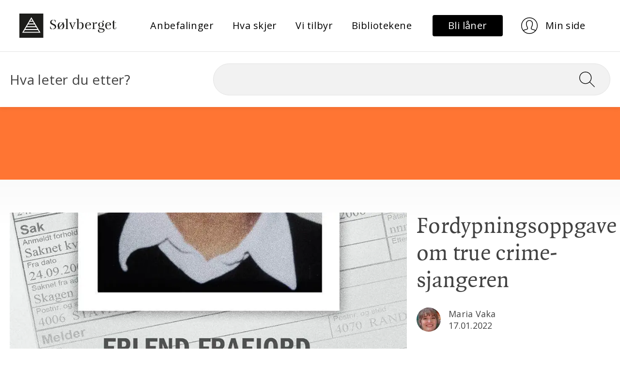

--- FILE ---
content_type: text/html; charset=utf-8
request_url: https://www.solvberget.no/artikler/Fordypningsoppgave-om-true-crime-sjangeren
body_size: 15932
content:
<!DOCTYPE html><html lang="no"><head><meta charset="utf-8"/>
    <meta name="viewport" content="width=device-width, initial-scale=1.0"/>
    <base href="/"/>
    <link rel="preconnect" href="https://fonts.googleapis.com"/>
    <link rel="preconnect" href="https://fonts.gstatic.com" crossorigin=""/>
    <link href="https://fonts.googleapis.com/css2?family=Open+Sans:wght@400;700&amp;display=swap" rel="stylesheet"/>

    <link href="_content/MudBlazor/MudBlazor.min.css" rel="stylesheet"/>
    <link href="js/leaflet/leaflet.css" rel="stylesheet"/>
    <link href="js/leaflet/MarkerCluster.css" rel="stylesheet"/>
    <link href="js/leaflet/leaflet.fullscreen.css" rel="stylesheet"/>
    <link href="css/utility.css" rel="stylesheet"/>
    <link href="css/typography.css" rel="stylesheet"/>
    <link href="css/site.css" rel="stylesheet"/>
    <link href="css/article.css" rel="stylesheet"/>
    <link href="css/carousel.css" rel="stylesheet"/>
    <link href="css/filter.css" rel="stylesheet"/>
    <link href="css/components/featured-links.css" rel="stylesheet"/>
    <link href="css/components/simple-links.css" rel="stylesheet"/>
    <link href="css/components/highlighted-content.css" rel="stylesheet"/>
    <link href="Solvberget.Web.styles.css" rel="stylesheet"/>

    
    <!-- Google tag (gtag.js) -->
<script async="" src="https://www.googletagmanager.com/gtag/js?id=G-JXWBXE7QK4"></script>
<script>
  window.dataLayer = window.dataLayer || [];
  function gtag(){dataLayer.push(arguments);}
  gtag('js', new Date());
  gtag('config', 'G-JXWBXE7QK4');
</script>
<script type="text/javascript">
    window._monsido = window._monsido || {
        token: "sJ5QBFBbaKuOIFQIppld8g",
        statistics: {
            enabled: true,
            documentTracking: {
                enabled: true,
                documentCls: "monsido_download",
                documentIgnoreCls: "monsido_ignore_download",
                documentExt: ["pdf"],
            },
        },
        heatmap: {
            enabled: true,
        },
        pageCorrect: {
            enabled: true,
        },
    };
</script>
<script type="text/javascript" async="" src="https://app-script.monsido.com/v2/monsido-script.js"></script>
    

    <!--Blazor:{"type":"server","prerenderId":"eb2d6a18eab144d6a5ed1f24ba91959d","key":{"locationHash":"77D12F14A8105320B1AAED6AE7E689DA0EC4483270A645E84079EAA0FFDF550D:7","formattedComponentKey":""},"sequence":0,"descriptor":"CfDJ8A/EgP8hBjtApGA/B4zFjHUgw8sgr\u002BscLBtj4T28RHYuH7JCHg\u002BuwjB5GIStjsboZNjHxypYU6Yxh4AnPl00GxFrVJNHcfcYxSpqrdv9J/iOOLN9OuRWbYKb3IMakSagNlqdqtS/cl3rgTxAjFU43rWa2uplhW02nxAUVtHe/yzt4sxM4ZXbKGsCnLtb/48U0mOED8rmV6hkcaDHLWeA6/zewc5nzQ/DQ6UDINgt04WKODJpVCaLKuz4dkzNHSLOYW0oTfwnc937Gd5bNnZemB5fEPq5m4UyTpBbrvbseLMQHPeyx3qZbqqT\u002BXIkFAhfo2cjJInvqFW9GnQwXYngiSR\u002B2S/rhV5I\u002BOQ\u002Bec6gnmmANR3TM6BuV1ch\u002Baf9kYNRRoMcc9zlx4MtUSIjvTV0K2w9Yvu3zqJuio7JTw9mW2zocr0dqWGaI80sElZzphdZBP0qMKSXtPH4FIc6TsDxzdpgVP\u002BROGCkQ1QSGZZE\u002BD7wNUKKwTZP7arDFEtA2chQBHn6f/F4R\u002BdtxQJzgsCaKFD9oDHKKzm/ffLJMEzb0F5ukMOhqUKLeKncCU98Xvt0MwZqz0Dy0L7lhX3wHcPR\u002Bo0="}--><title>Fordypningsoppgave om true crime-sjangeren</title><!--Blazor:{"prerenderId":"eb2d6a18eab144d6a5ed1f24ba91959d"}-->
    <script type="text/default-meta-elements">[[,"viewport",,,"width=device-width, initial-scale=1.0"]]</script>
    <meta name="description" content="SPØRSMÅL: &quot;Jeg skal skrive særemne om true crime-sjangeren, og lurer på om dere har tips til problemstilling? Jeg vil ta for meg Birgitte Tengs-saken og muligens Tina Jørgensen-saken. Mitt empiriske grunnlag er tenkt å være en dokumentarserie fra TV2 om Birgitte Tengs. Føler jeg står fast på problemstilling, så håper derfor på svar! Takk på forhånd.&quot;"/>
    <meta property="og:title" content="Fordypningsoppgave om true crime-sjangeren"/>
    <meta property="og:image" content="https://cdn.sanity.io:443/images/u1yf306m/production/e8cce9ed26e2b91cc43025e511ccbc1df542d8aa-898x1411.jpg?w=1200&amp;h=630&amp;fit=crop&amp;crop=focalpoint&amp;auto=format&amp;fp-x=0.503968253968254&amp;fp-y=0.7624761904761908"/>
    <script type="text/default-link-elements">[["preconnect","https://fonts.googleapis.com/"],["preconnect","https://fonts.gstatic.com/"],["stylesheet","https://fonts.googleapis.com/css2?family=Open\u002BSans:wght@400;700\u0026display=swap"],["stylesheet","_content/MudBlazor/MudBlazor.min.css"],["stylesheet","js/leaflet/leaflet.css"],["stylesheet","js/leaflet/MarkerCluster.css"],["stylesheet","js/leaflet/leaflet.fullscreen.css"],["stylesheet","css/utility.css"],["stylesheet","css/typography.css"],["stylesheet","css/site.css"],["stylesheet","css/article.css"],["stylesheet","css/carousel.css"],["stylesheet","css/filter.css"],["stylesheet","css/components/featured-links.css"],["stylesheet","css/components/simple-links.css"],["stylesheet","css/components/highlighted-content.css"],["stylesheet","Solvberget.Web.styles.css"]]</script>
    <link rel="canonical" href="https://www.solvberget.no/artikler/Fordypningsoppgave-om-true-crime-sjangeren"/>
</head>
<body><!--Blazor:{"type":"server","prerenderId":"ee3a5e392d134faeb83c88058a06b0dd","key":{"locationHash":"B53AA5F9387C499FC8FD310750CCA6ACDACC21226B0EDEB6BB5644FC2689F026:10","formattedComponentKey":""},"sequence":1,"descriptor":"CfDJ8A/EgP8hBjtApGA/B4zFjHVEhtPicI1cgBhw4Dv7IzpyUspT5WA5GEVE1Ku7pQsyhEAwQTfr69DMgY3D7xPUVLfDjAUO7tESQK9t8lrh4B5EBiiotCQRH/0GuSCJn7OXpOY8\u002BCC5w2wSzv6xrj3sQ1yF\u002BfWt5zsKM0e\u002B2/l6c/T72oTwqTPQk15oA9mL7H1bnUDmf6909VhA0n2B7Hk4zxOu9CLEjMNTxAMWPlyGAfWiM24RorFFO7WjFs2zJoTN5AyojID7/mNi2fNuOxNwilhYumaRnq0HNSN/wYGISZRrXFaOUl4B1uwLacX63O4A0rzclLlVruIMlITBXESyIuYeiVPs1yPf4l/JI96bygo5oDwp8X6TMoFPG6qD4KAs8DGxQpDwOvr660AGBCA43ukzwcMyTu62wiVHVEeeGDHcf3tOjGTomw023VoiaByTk5jYmyFRgFD3pXYyChSRM/3L2RBsMgRWIh/8Xw6nyO0Cxo6TGXJ7SgEMYaSWvaSEpgvO9BinMiIdK5lP1S9WRDM6VTmnUkS7Hgl9T29HWdFx"}--><style>
::-webkit-scrollbar {width: 8px;height: 8px;z-index: 1;}
::-webkit-scrollbar-track {background: transparent;}
::-webkit-scrollbar-thumb {background: #c4c4c4;border-radius: 1px;}
::-webkit-scrollbar-thumb:hover {background: #a6a6a6;}
html, body * {scrollbar-color: #c4c4c4 transparent;scrollbar-width: thin;}
</style>
<style>
    .mud-chart-serie:hover {
        filter: url(#lighten);
    }
</style>

<style>
:root{
--mud-palette-black: rgba(39,44,52,1);
--mud-palette-white: rgba(255,255,255,1);
--mud-palette-primary: rgba(0,0,0,1);
--mud-palette-primary-rgb: 0,0,0;
--mud-palette-primary-text: rgba(255,255,255,1);
--mud-palette-primary-darken: rgb(0,0,0);
--mud-palette-primary-lighten: rgb(21,21,21);
--mud-palette-primary-hover: rgba(0,0,0,0.058823529411764705);
--mud-palette-secondary: rgba(242,242,242,1);
--mud-palette-secondary-rgb: 242,242,242;
--mud-palette-secondary-text: rgba(255,255,255,1);
--mud-palette-secondary-darken: rgb(225,225,225);
--mud-palette-secondary-lighten: rgb(255,255,255);
--mud-palette-secondary-hover: rgba(242,242,242,0.058823529411764705);
--mud-palette-tertiary: rgba(30,200,165,1);
--mud-palette-tertiary-rgb: 30,200,165;
--mud-palette-tertiary-text: rgba(255,255,255,1);
--mud-palette-tertiary-darken: rgb(25,169,140);
--mud-palette-tertiary-lighten: rgb(42,223,187);
--mud-palette-tertiary-hover: rgba(30,200,165,0.058823529411764705);
--mud-palette-info: rgba(33,150,243,1);
--mud-palette-info-rgb: 33,150,243;
--mud-palette-info-text: rgba(255,255,255,1);
--mud-palette-info-darken: rgb(12,128,223);
--mud-palette-info-lighten: rgb(71,167,245);
--mud-palette-info-hover: rgba(33,150,243,0.058823529411764705);
--mud-palette-success: rgba(0,200,83,1);
--mud-palette-success-rgb: 0,200,83;
--mud-palette-success-text: rgba(255,255,255,1);
--mud-palette-success-darken: rgb(0,163,68);
--mud-palette-success-lighten: rgb(0,235,98);
--mud-palette-success-hover: rgba(0,200,83,0.058823529411764705);
--mud-palette-warning: rgba(255,152,0,1);
--mud-palette-warning-rgb: 255,152,0;
--mud-palette-warning-text: rgba(255,255,255,1);
--mud-palette-warning-darken: rgb(214,129,0);
--mud-palette-warning-lighten: rgb(255,167,36);
--mud-palette-warning-hover: rgba(255,152,0,0.058823529411764705);
--mud-palette-error: rgba(244,67,54,1);
--mud-palette-error-rgb: 244,67,54;
--mud-palette-error-text: rgba(255,255,255,1);
--mud-palette-error-darken: rgb(242,28,13);
--mud-palette-error-lighten: rgb(246,96,85);
--mud-palette-error-hover: rgba(244,67,54,0.058823529411764705);
--mud-palette-dark: rgba(66,66,66,1);
--mud-palette-dark-rgb: 66,66,66;
--mud-palette-dark-text: rgba(255,255,255,1);
--mud-palette-dark-darken: rgb(46,46,46);
--mud-palette-dark-lighten: rgb(87,87,87);
--mud-palette-dark-hover: rgba(66,66,66,0.058823529411764705);
--mud-palette-text-primary: rgba(66,66,66,1);
--mud-palette-text-secondary: rgba(0,0,0,0.5372549019607843);
--mud-palette-text-disabled: rgba(0,0,0,0.3764705882352941);
--mud-palette-action-default: rgba(0,0,0,0.5372549019607843);
--mud-palette-action-default-hover: rgba(0,0,0,0.058823529411764705);
--mud-palette-action-disabled: rgba(0,0,0,0.25882352941176473);
--mud-palette-action-disabled-background: rgba(0,0,0,0.11764705882352941);
--mud-palette-surface: rgba(255,255,255,1);
--mud-palette-background: rgba(255,255,255,1);
--mud-palette-background-gray: rgba(245,245,245,1);
--mud-palette-drawer-background: rgba(255,255,255,1);
--mud-palette-drawer-text: rgba(66,66,66,1);
--mud-palette-drawer-icon: rgba(97,97,97,1);
--mud-palette-appbar-background: rgba(255,255,255,1);
--mud-palette-appbar-text: rgba(0,0,0,1);
--mud-palette-lines-default: rgba(0,0,0,0.11764705882352941);
--mud-palette-lines-inputs: rgba(189,189,189,1);
--mud-palette-table-lines: rgba(224,224,224,1);
--mud-palette-table-striped: rgba(0,0,0,0.0196078431372549);
--mud-palette-table-hover: rgba(0,0,0,0.0392156862745098);
--mud-palette-divider: rgba(224,224,224,1);
--mud-palette-divider-light: rgba(0,0,0,0.8);
--mud-palette-skeleton: rgba(0,0,0,0.10980392156862745);
--mud-palette-gray-default: #9E9E9E;
--mud-palette-gray-light: #BDBDBD;
--mud-palette-gray-lighter: #E0E0E0;
--mud-palette-gray-dark: #757575;
--mud-palette-gray-darker: #616161;
--mud-palette-overlay-dark: rgba(33,33,33,0.4980392156862745);
--mud-palette-overlay-light: rgba(255,255,255,0.4980392156862745);
--mud-ripple-color: var(--mud-palette-text-primary);
--mud-ripple-opacity: 0.1;
--mud-ripple-opacity-secondary: 0.2;
--mud-elevation-0: none;
--mud-elevation-1: 0px 2px 1px -1px rgba(0,0,0,0.2),0px 1px 1px 0px rgba(0,0,0,0.14),0px 1px 3px 0px rgba(0,0,0,0.12);
--mud-elevation-2: 0px 3px 1px -2px rgba(0,0,0,0.2),0px 2px 2px 0px rgba(0,0,0,0.14),0px 1px 5px 0px rgba(0,0,0,0.12);
--mud-elevation-3: 0px 3px 3px -2px rgba(0,0,0,0.2),0px 3px 4px 0px rgba(0,0,0,0.14),0px 1px 8px 0px rgba(0,0,0,0.12);
--mud-elevation-4: 0px 2px 4px -1px rgba(0,0,0,0.2),0px 4px 5px 0px rgba(0,0,0,0.14),0px 1px 10px 0px rgba(0,0,0,0.12);
--mud-elevation-5: 0px 3px 5px -1px rgba(0,0,0,0.2),0px 5px 8px 0px rgba(0,0,0,0.14),0px 1px 14px 0px rgba(0,0,0,0.12);
--mud-elevation-6: 0px 3px 5px -1px rgba(0,0,0,0.2),0px 6px 10px 0px rgba(0,0,0,0.14),0px 1px 18px 0px rgba(0,0,0,0.12);
--mud-elevation-7: 0px 4px 5px -2px rgba(0,0,0,0.2),0px 7px 10px 1px rgba(0,0,0,0.14),0px 2px 16px 1px rgba(0,0,0,0.12);
--mud-elevation-8: 0px 5px 5px -3px rgba(0,0,0,0.2),0px 8px 10px 1px rgba(0,0,0,0.14),0px 3px 14px 2px rgba(0,0,0,0.12);
--mud-elevation-9: 0px 5px 6px -3px rgba(0,0,0,0.2),0px 9px 12px 1px rgba(0,0,0,0.14),0px 3px 16px 2px rgba(0,0,0,0.12);
--mud-elevation-10: 0px 6px 6px -3px rgba(0,0,0,0.2),0px 10px 14px 1px rgba(0,0,0,0.14),0px 4px 18px 3px rgba(0,0,0,0.12);
--mud-elevation-11: 0px 6px 7px -4px rgba(0,0,0,0.2),0px 11px 15px 1px rgba(0,0,0,0.14),0px 4px 20px 3px rgba(0,0,0,0.12);
--mud-elevation-12: 0px 7px 8px -4px rgba(0,0,0,0.2),0px 12px 17px 2px rgba(0,0,0,0.14),0px 5px 22px 4px rgba(0,0,0,0.12);
--mud-elevation-13: 0px 7px 8px -4px rgba(0,0,0,0.2),0px 13px 19px 2px rgba(0,0,0,0.14),0px 5px 24px 4px rgba(0,0,0,0.12);
--mud-elevation-14: 0px 7px 9px -4px rgba(0,0,0,0.2),0px 14px 21px 2px rgba(0,0,0,0.14),0px 5px 26px 4px rgba(0,0,0,0.12);
--mud-elevation-15: 0px 8px 9px -5px rgba(0,0,0,0.2),0px 15px 22px 2px rgba(0,0,0,0.14),0px 6px 28px 5px rgba(0,0,0,0.12);
--mud-elevation-16: 0px 8px 10px -5px rgba(0,0,0,0.2),0px 16px 24px 2px rgba(0,0,0,0.14),0px 6px 30px 5px rgba(0,0,0,0.12);
--mud-elevation-17: 0px 8px 11px -5px rgba(0,0,0,0.2),0px 17px 26px 2px rgba(0,0,0,0.14),0px 6px 32px 5px rgba(0,0,0,0.12);
--mud-elevation-18: 0px 9px 11px -5px rgba(0,0,0,0.2),0px 18px 28px 2px rgba(0,0,0,0.14),0px 7px 34px 6px rgba(0,0,0,0.12);
--mud-elevation-19: 0px 9px 12px -6px rgba(0,0,0,0.2),0px 19px 29px 2px rgba(0,0,0,0.14),0px 7px 36px 6px rgba(0,0,0,0.12);
--mud-elevation-20: 0px 10px 13px -6px rgba(0,0,0,0.2),0px 20px 31px 3px rgba(0,0,0,0.14),0px 8px 38px 7px rgba(0,0,0,0.12);
--mud-elevation-21: 0px 10px 13px -6px rgba(0,0,0,0.2),0px 21px 33px 3px rgba(0,0,0,0.14),0px 8px 40px 7px rgba(0,0,0,0.12);
--mud-elevation-22: 0px 10px 14px -6px rgba(0,0,0,0.2),0px 22px 35px 3px rgba(0,0,0,0.14),0px 8px 42px 7px rgba(0,0,0,0.12);
--mud-elevation-23: 0px 11px 14px -7px rgba(0,0,0,0.2),0px 23px 36px 3px rgba(0,0,0,0.14),0px 9px 44px 8px rgba(0,0,0,0.12);
--mud-elevation-24: 0px 11px 15px -7px rgba(0,0,0,0.2),0px 24px 38px 3px rgba(0,0,0,0.14),0px 9px 46px 8px rgba(0,0,0,0.12);
--mud-elevation-25: 0 5px 5px -3px rgba(0,0,0,.06), 0 8px 10px 1px rgba(0,0,0,.042), 0 3px 14px 2px rgba(0,0,0,.036);
--mud-default-borderradius: 4px;
--mud-drawer-width-left: 240px;
--mud-drawer-width-right: 240px;
--mud-drawer-width-mini-left: 56px;
--mud-drawer-width-mini-right: 56px;
--mud-appbar-height: auto;
--mud-typography-default-family: 'Open Sans','Arial','sans-serif';
--mud-typography-default-size: .875rem;
--mud-typography-default-weight: 400;
--mud-typography-default-lineheight: 1.43;
--mud-typography-default-letterspacing: .01071em;
--mud-typography-default-text-transform: none;
--mud-typography-h1-family: 'Open Sans','Arial','sans-serif';
--mud-typography-h1-size: 6rem;
--mud-typography-h1-weight: 300;
--mud-typography-h1-lineheight: 1.167;
--mud-typography-h1-letterspacing: -.01562em;
--mud-typography-h1-text-transform: none;
--mud-typography-h2-family: 'Open Sans','Arial','sans-serif';
--mud-typography-h2-size: 3.75rem;
--mud-typography-h2-weight: 300;
--mud-typography-h2-lineheight: 1.2;
--mud-typography-h2-letterspacing: -.00833em;
--mud-typography-h2-text-transform: none;
--mud-typography-h3-family: 'Open Sans','Arial','sans-serif';
--mud-typography-h3-size: 3rem;
--mud-typography-h3-weight: 400;
--mud-typography-h3-lineheight: 1.167;
--mud-typography-h3-letterspacing: 0;
--mud-typography-h3-text-transform: none;
--mud-typography-h4-family: 'Open Sans','Arial','sans-serif';
--mud-typography-h4-size: 2.125rem;
--mud-typography-h4-weight: 400;
--mud-typography-h4-lineheight: 1.235;
--mud-typography-h4-letterspacing: .00735em;
--mud-typography-h4-text-transform: none;
--mud-typography-h5-family: 'Open Sans','Arial','sans-serif';
--mud-typography-h5-size: 1.5rem;
--mud-typography-h5-weight: 400;
--mud-typography-h5-lineheight: 1.334;
--mud-typography-h5-letterspacing: 0;
--mud-typography-h5-text-transform: none;
--mud-typography-h6-family: 'Open Sans','Arial','sans-serif';
--mud-typography-h6-size: 1.25rem;
--mud-typography-h6-weight: 500;
--mud-typography-h6-lineheight: 1.6;
--mud-typography-h6-letterspacing: .0075em;
--mud-typography-h6-text-transform: none;
--mud-typography-subtitle1-family: 'Open Sans','Arial','sans-serif';
--mud-typography-subtitle1-size: 1rem;
--mud-typography-subtitle1-weight: 400;
--mud-typography-subtitle1-lineheight: 1.75;
--mud-typography-subtitle1-letterspacing: .00938em;
--mud-typography-subtitle1-text-transform: none;
--mud-typography-subtitle2-family: 'Open Sans','Arial','sans-serif';
--mud-typography-subtitle2-size: .875rem;
--mud-typography-subtitle2-weight: 500;
--mud-typography-subtitle2-lineheight: 1.57;
--mud-typography-subtitle2-letterspacing: .00714em;
--mud-typography-subtitle2-text-transform: none;
--mud-typography-body1-family: 'Open Sans','Arial','sans-serif';
--mud-typography-body1-size: 1rem;
--mud-typography-body1-weight: 400;
--mud-typography-body1-lineheight: 1.5;
--mud-typography-body1-letterspacing: .00938em;
--mud-typography-body1-text-transform: none;
--mud-typography-body2-family: 'Open Sans','Arial','sans-serif';
--mud-typography-body2-size: .875rem;
--mud-typography-body2-weight: 400;
--mud-typography-body2-lineheight: 1.43;
--mud-typography-body2-letterspacing: .01071em;
--mud-typography-body2-text-transform: none;
--mud-typography-input-family: 'Open Sans','Arial','sans-serif';
--mud-typography-input-size: 1rem;
--mud-typography-input-weight: 400;
--mud-typography-input-lineheight: 1.1876;
--mud-typography-input-letterspacing: .00938em;
--mud-typography-input-text-transform: none;
--mud-typography-button-family: 'Open Sans','Arial','sans-serif';
--mud-typography-button-size: .875rem;
--mud-typography-button-weight: 500;
--mud-typography-button-lineheight: 1.75;
--mud-typography-button-letterspacing: .02857em;
--mud-typography-button-text-transform: uppercase;
--mud-typography-caption-family: 'Open Sans','Arial','sans-serif';
--mud-typography-caption-size: .75rem;
--mud-typography-caption-weight: 400;
--mud-typography-caption-lineheight: 1.66;
--mud-typography-caption-letterspacing: .03333em;
--mud-typography-caption-text-transform: none;
--mud-typography-overline-family: 'Open Sans','Arial','sans-serif';
--mud-typography-overline-size: .75rem;
--mud-typography-overline-weight: 400;
--mud-typography-overline-lineheight: 2.66;
--mud-typography-overline-letterspacing: .08333em;
--mud-typography-overline-text-transform: none;
--mud-zindex-drawer: 1100;
--mud-zindex-appbar: 1300;
--mud-zindex-dialog: 1400;
--mud-zindex-popover: 1200;
--mud-zindex-snackbar: 1500;
--mud-zindex-tooltip: 1600;
--mud-native-html-color-scheme: light;
}
</style>

<div class="mud-popover-provider"></div>

<div id="mud-snackbar-container" class="mud-snackbar-location-top-right"></div>

<div class="mud-layout mud-drawer-close-responsive-lg-right mud-drawer-right-clipped-never" style=""><div class="mud-grid mud-grid-spacing-xs-0 justify-start"><div class="mud-grid-item mud-grid-item-xs-12" style="border-bottom: 1px #E5E5E5 solid;"><div class="d-flex align-center justify-space-between my-7 header-menu px-5 px-lg-10"><div><a href="/" class="d-flex logo" b-p388a8rk9y=""><img src="images/logo.svg" alt="Logo til Sølvberget" class="mud-image object-fill object-center"/></a></div>
                    <div><div class="d-none d-lg-flex d-xl-flex" b-ihxzjlmfu7=""><ul class="text-small list-reset" b-ihxzjlmfu7=""><li b-ihxzjlmfu7=""><a type="button" href="https://www.solvberget.no/anbefalinger" class="mud-button-root mud-button mud-button-text mud-button-text-default mud-button-text-size-medium mud-ripple text-small text-transform-none text-black text-underline-none"><span class="mud-button-label">Anbefalinger</span></a></li><li b-ihxzjlmfu7=""><a type="button" href="https://www.solvberget.no/hva-skjer" class="mud-button-root mud-button mud-button-text mud-button-text-default mud-button-text-size-medium mud-ripple text-small text-transform-none text-black text-underline-none"><span class="mud-button-label">Hva skjer</span></a></li><li b-ihxzjlmfu7=""><a type="button" href="https://www.solvberget.no/vi-tilbyr" class="mud-button-root mud-button mud-button-text mud-button-text-default mud-button-text-size-medium mud-ripple text-small text-transform-none text-black text-underline-none"><span class="mud-button-label">Vi tilbyr</span></a></li><li b-ihxzjlmfu7=""><a type="button" href="https://www.solvberget.no/bibliotekene" class="mud-button-root mud-button mud-button-text mud-button-text-default mud-button-text-size-medium mud-ripple text-small text-transform-none text-black text-underline-none"><span class="mud-button-label">Bibliotekene</span></a></li></ul></div></div>
                    <div><div class="mud-grid mud-grid-spacing-xs-0 justify-start align-center d-flex"><div class="d-none d-lg-flex d-xl-flex"><div class="mud-grid-item"><a type="button" href="https://solvberget.bib.no/cgi-bin/m2?mode=ln-kanskjenylaaner" class="mud-button-root mud-button mud-button-filled mud-button-filled-default mud-button-filled-size-medium mud-ripple py-2 px-8 button-primary" style="white-space: nowrap; min-width: auto;"><span class="mud-button-label"><span class="text-small" style="text-transform: none">Bli låner</span></span></a>
                                    <a type="button" href="https://solvberget.bib.no/cgi-bin/m2?mode=login" class="mud-button-root mud-button mud-button-text mud-button-text-transparent mud-button-text-size-medium mud-ripple py-2 px-8 button-white" style="white-space: nowrap; min-width: auto;"><span class="mud-button-label"><img src="/images/icon-user.svg" alt=""/>
                                        <span class="text-small pl-4" style="text-transform: none">Min side</span></span></a></div></div>

                            <div class="d-lg-none d-xl-none d-flex"><div class="mud-grid-item d-flex"><a type="button" href="https://solvberget.bib.no/cgi-bin/m2?mode=login" class="mud-button-root mud-button mud-button-text mud-button-text-default mud-button-text-size-medium mud-ripple py-2 px-4 button-white" style="white-space: nowrap; min-width: auto; min-height: 50px;"><span class="mud-button-label"><img src="/images/icon-user.svg" alt="User profile"/></span></a></div>
                                <div class="mud-grid-item d-flex"><button type="button" class="mud-button-root mud-button mud-button-text mud-button-text-default mud-button-text-size-medium mud-ripple py-2 px-4" style="white-space: nowrap; min-width: auto; min-height: 50px;" __internal_stoppropagation_onclick=""><span class="mud-button-label"><img src="/images/icon-hamburger.svg" alt="Toggle menu"/></span></button></div>
                                <div class="d-lg-none d-xl-none"><aside preserveopenstate="false" class="mud-drawer mud-drawer-fixed mud-drawer-pos-right mud-drawer--closed mud-drawer--initial mud-drawer-lg mud-drawer-clipped-never mud-elevation-1 mud-drawer-responsive" style=""><div class="mud-drawer-content"><div class="mud-drawer-header align-self-end pr-5"><button aria-label="Close drawer" type="button" class="mud-button-root mud-icon-button mud-primary-text hover:mud-primary-hover mud-ripple mud-ripple-icon py-2 px-4" style="min-height: 50px; border-radius: 5px; font-size: 2rem;" __internal_stoppropagation_onclick=""><span class="mud-icon-button-label"><svg class="mud-icon-root mud-svg-icon mud-icon-size-medium" focusable="false" viewBox="0 0 24 24" aria-hidden="true" role="img"><path d="M0 0h24v24H0z" fill="none"></path><path d="M19 6.41L17.59 5 12 10.59 6.41 5 5 6.41 10.59 12 5 17.59 6.41 19 12 13.41 17.59 19 19 17.59 13.41 12z"></path></svg></span></button></div>
                                        <div style="" class="d-flex flex-column pb-5 px-5 text-small nav-menu-drawer text-black"><a class="mb-6" href="https://www.solvberget.no/anbefalinger" b-3cu7c5p2nk="">Anbefalinger</a><a class="mb-6" href="https://www.solvberget.no/hva-skjer" b-3cu7c5p2nk="">Hva skjer</a><a class="mb-6" href="https://www.solvberget.no/vi-tilbyr" b-3cu7c5p2nk="">Vi tilbyr</a><a class="mb-6" href="https://www.solvberget.no/bibliotekene" b-3cu7c5p2nk="">Bibliotekene</a></div></div></aside>
</div></div></div></div></div></div>
        <div class="mud-grid-item mud-grid-item-xs-12 py-6 relative" style="box-shadow: 0px 4px 8px 0px rgba(0, 0, 0, .05);"><div class="mud-container mud-container-maxwidth-lg mud-container--gutters"><div class="mud-grid mud-grid-spacing-xs-5 justify-start d-flex align-center"><div class="mud-grid-item mud-grid-item-xs-12 mud-grid-item-md-4 d-none d-md-block d-lg-block d-xl-block text-x-large">
        Hva leter du etter?
    </div>
    <div class="mud-grid-item mud-grid-item-xs-12 mud-grid-item-md-8"><form action="/sok" method="get"><input type="hidden" name="__RequestVerificationToken" value="CfDJ8A_EgP8hBjtApGA_B4zFjHXUKpwMJ9Jc35jh2AEIHyYiHYoK4DSTZXExHI7W_RAlCXG6uTVBC876jC-j-XWT5mAj1cgLXmPjD6XaOPcvkwN00fgqga-byj3sf5oAci-ovlnrvxzGwHoWAd9AND5SzuE"/><div class="search-wrapper" b-fd75oxjypl=""><input name="filter" aria-label="Søk" class="search-input text-x-large" required="" value="" b-fd75oxjypl=""/>
                <button class="search-button" aria-label="Søk" onclick="Search" b-fd75oxjypl=""><img src="images/icon-search.svg" alt="" class="search-icon" b-fd75oxjypl=""/></button></div></form></div></div></div></div></div><div class="mud-main-content bg-gray-gradient d-flex flex-column">
    <div class="article-banner bg-orange text-black"></div>
    <div class="mud-container mud-container-maxwidth-lg mud-container--gutters article mb-10"><div class="mud-grid mud-grid-spacing-xs-5 justify-start article-header d-flex mb-1 mb-sm-6"><div class="mud-grid-item mud-grid-item-md-8 pb-2 pb-md-5"><img src="https://cdn.sanity.io:443/images/u1yf306m/production/e8cce9ed26e2b91cc43025e511ccbc1df542d8aa-898x1411.jpg?w=941&amp;h=580&amp;fit=crop&amp;crop=focalpoint&amp;auto=format&amp;fp-x=0.503968253968254&amp;fp-y=0.7624761904761908" srcset="https://cdn.sanity.io:443/images/u1yf306m/production/e8cce9ed26e2b91cc43025e511ccbc1df542d8aa-898x1411.jpg?w=941&amp;h=580&amp;fit=crop&amp;crop=focalpoint&amp;auto=format&amp;fp-x=0.503968253968254&amp;fp-y=0.7624761904761908 1x, https://cdn.sanity.io:443/images/u1yf306m/production/e8cce9ed26e2b91cc43025e511ccbc1df542d8aa-898x1411.jpg?w=1882&amp;h=1160&amp;fit=crop&amp;crop=focalpoint&amp;auto=format&amp;fp-x=0.503968253968254&amp;fp-y=0.7624761904761908 2x" width="941" height="580" alt="Da Tina ble drept av Erlend Frafjord forside" class="d-flex" loading="lazy" b-24667zdr1q=""/></div><div class="mud-grid-item mud-grid-item-md-4"><h1>Fordypningsoppgave om true crime-sjangeren</h1><div class="d-flex align-center text-article-meta mt-7"><img src="https://cdn.sanity.io:443/images/u1yf306m/production/f5ec28bec8e8f452df13b25fcd6633b884eab2fa-463x570.jpg?w=50&amp;h=50&amp;fit=crop&amp;crop=focalpoint&amp;auto=format&amp;fp-x=0.5&amp;fp-y=0.5" srcset="https://cdn.sanity.io:443/images/u1yf306m/production/f5ec28bec8e8f452df13b25fcd6633b884eab2fa-463x570.jpg?w=50&amp;h=50&amp;fit=crop&amp;crop=focalpoint&amp;auto=format&amp;fp-x=0.5&amp;fp-y=0.5 1x, https://cdn.sanity.io:443/images/u1yf306m/production/f5ec28bec8e8f452df13b25fcd6633b884eab2fa-463x570.jpg?w=100&amp;h=100&amp;fit=crop&amp;crop=focalpoint&amp;auto=format&amp;fp-x=0.5&amp;fp-y=0.5 2x" width="50" height="50" class="mr-4" loading="lazy" b-24667zdr1q=""/><div class="d-flex flex-column"><p class="mb-0">Maria Vaka</p>
                                <p class="mb-0">17.01.2022</p></div></div></div></div>
        <div class="mud-grid mud-grid-spacing-xs-5 justify-start mb-1 mb-sm-10"><div class="mud-grid-item mud-grid-item-sm-10 mud-grid-item-md-8 text-x-large">SPØRSMÅL: "Jeg skal skrive særemne om true crime-sjangeren, og lurer på om dere har tips til problemstilling? Jeg vil ta for meg Birgitte Tengs-saken og muligens Tina Jørgensen-saken. Mitt empiriske grunnlag er tenkt å være en dokumentarserie fra TV2 om Birgitte Tengs. Føler jeg står fast på problemstilling, så håper derfor på svar! Takk på forhånd."</div></div>
        <div class="mud-grid mud-grid-spacing-xs-5 justify-start d-flex flex-md-row-reverse content-wrapper"><div class="mud-grid-item mud-grid-item-sm-10 mud-grid-item-md-8"><p><strong>SVAR:</strong> Hei, og takk for spørsmålet. I tillegg til dokumentaren, vil jeg anbefale å ha minst én bok å sammenligne med/ha som sekundærlitteratur.</p><p>Av bøker kan du for eksempel ta i bruk <a target="" href="https://solvberget.bib.no/cgi-bin/m2?mode=p&amp;tnr=642015">Hvem drepte Birgitte Tengs? : en kriminaldokumentar - Sølvberget bibliotek og kulturhus</a> av Hans Olav Jahr.</p><p>Eller <a target="" href="https://solvberget.bib.no/cgi-bin/m2?tnr=753713&amp;sourceid=korrelasjon&amp;sbibid=10405758">Mysteriet Birgitte Tengs : Norges mest kompliserte drapsgåte - Sølvberget bibliotek og kulturhus</a> av Per Asle Rustad.</p><p>Og/eller <a target="" href="https://solvberget.bib.no/cgi-bin/m2?tnr=658686&amp;sourceid=korrelasjon&amp;sbibid=10405758">Da Tina ble drept : en kriminaldokumentar - Sølvberget bibliotek og kulturhus</a> av Erlend Frafjord.</p><p><br/>Alle disse forfatterne jobber som journalister og ikke politietterforskere. En interessant vinkling kunne kanskje da vært å problematisere dette med at journalister overtar der hvor politiet kommer til kort. Man kan også problematisere sjangeren enda litt mer og stille spørsmål med hvordan offentlig interesse skal veies opp mot personvern.</p><p>En problemstilling kunne da for eksempel vært:</p><p><strong>«Kan virkelighetskrim-sjangeren være etisk problematisk, og hvordan kommer eventuelt dette til uttrykk i dokumentaren og bøkene om Birgitte Tengs og Tina Jørgensen?»</strong></p><p>En annen vinkling kan være å se nærmere på hvilken effekt slike dokumentarer og bøker kan ha. Lærer man noe? Kan det hjelpe etterforskingen? Er det bare en form for underholdning? Hva med de pårørende? Det er interessant å merke seg at de fleste av disse bøkene/dokumentarene sjelden leder fram til noe nytt; spenningen bygges opp gjennom flere episoder/kapitler for til slutt å munne ut i en siste antiklimaks-episode hvor det hele oppsummeres og hvor konklusjonen blir at saken fremdeles er uløst og at det jobbes videre med den.</p><p>Men når det er sagt; i boken til Jahr er det et stort fokus på den nå «nye» mistenkte, og som politiet tidligere hadde lagt bort fordi de kjørte seg fast i at det måtte være fetteren. <a target="" href="https://www.nrk.no/norge/forfatter-pekte-ut-mulig-gjerningsmann-_-lettet-over-at-mannen-na-er-siktet-1.15635929det">https://www.nrk.no/norge/forfatter-pekte-ut-mulig-gjerningsmann-_-lettet-over-at-mannen-na-er-siktet-1.15635929det</a>. Virkelighetskrim-sjangeren kan dermed noen ganger tilføre interessante vinklinger og perspektiver som igjen kan bidra til å kanskje løse saken. En problemstilling her kunne da for eksempel være:</p><p><strong>«Hvilke positive og negative sider kan virkelighetskrim-sjangeren ha, og hvordan kommer dette til uttrykk i dokumentaren og bøkene om Birgitte Tengs?»</strong></p><p>Positive sider kan da for eksempel være at normale folk/samfunnet får innblikk i rettsvesenet i Norge, kritisk søkelys på politietterforskning, og oppmerksomhet rundt saken som igjen kanskje fører til at det dukker opp ny informasjon som kan hjelpe etterforskningen. Negative sider kan være at sannheten kanskje kan bli strukket litt vel langt for å skape en god historie, det ripper opp i vonde minner hos pårørende, det blir en form for underholdning, utfordringer knyttet til personvern, osv.</p><p>Du kunne også kanskje gjort en sjanger-analyse av dokumentaren? Bruker for eksempel filmskaperne virkemidler fra <em>krim- og spenningssjangeren</em> for å skape engasjement og skape spenning? Kan dette være problematisk? Brukes disse virkemidlene i bøkene?</p><p>Et problemstilling kan da for eksempel være; <strong>«Hvilke virkemidler fra krim- og spenningssjangeren brukes i virkelighetskrim for å skape engasjement, med eksempler fra boken «…..» og dokumentaren «….» om Birgitte Tengs».</strong></p><p>Du kan også ta inspirasjon fra Edgar Allan Poe som skrev i 1846: «: "The death of a beautiful woman is unquestionably the most poetical topic in the world.” Hvorfor er det slik? Hvorfor lages det så ofte «underholdning» av voldtekt og drap på unge, vakre kvinner? Dette er noe populærkulturen unektelig dyrker og som er gjennomgående i mange filmer/serier og bøker. Drap på kvinner fordi de er kvinner har til og med fått sitt eget navn; femicidio. Kanskje det hadde vært behov for et kritisk blikk på dette? En problemstilling kunne da for eksempel vært;</p><p><strong>«Hvorfor er det så mye drap på kvinner i serier, filmer og bøker fra populærkulturen, og hvordan stiller virkelighetskrim-sjangeren seg til dette?»</strong></p><p>Håper dette var til noe hjelp. Lykke til med oppgaven!</p><p>Erlend Frafjord har skrevet bok om Tina-saken. Han var gjest på Sølvberget i 2017. Her kan du høre et intervju med ham derfra:</p><p></p><div class="podcast "><iframe width="200" height="150" scrolling="no" frameborder="no" src="https://w.soundcloud.com/player/?visual=true&amp;url=https%3A%2F%2Fapi.soundcloud.com%2Ftracks%2F343939246&amp;show_artwork=true&amp;maxheight=150px&amp;maxwidth=200px"></iframe></div>
</div>
            <div class="mud-grid-item mud-grid-item-md-4 article-sidebar"><div class="mud-grid mud-grid-spacing-xs-6 justify-start"><div class="mud-grid-item mud-grid-item-xs-12 mb-5"><div class="mud-paper mud-elevation-0 mud-card bg-box-grey pa-5 pa-sm-10 text-small" style=""><p>Har du spørsmål om fordypningsoppgaven (tidligere kalt særemne) i norsk? Send det til&nbsp;post@solvberget.no&nbsp;- vi svarer på alt! Alle svar legges ut på nettsidene våre i anonymisert form.</p></div></div></div></div></div></div><div class="mud-container mud-container-maxwidth-lg mud-container--gutters mt-25"><h2 class="h1 mb-8">Lignende spørsmål</h2><div class="mud-paper mud-elevation-0" style=""><div class="mud-container mud-container-maxwidth-lg mud-container--gutters my-4 px-0"><div class="mud-grid mud-grid-spacing-xs-5 justify-start d-flex"><div class="mud-grid-item mud-grid-item-xs-12 mud-grid-item-sm-6 mud-grid-item-md-4"><a href="https://www.solvberget.no/artikler/Fordypningsoppgave-om-krim-med-mannlig-og-kvinnelig-hovedperson" class="group link-box d-flex flex-column text-black text-underline-none bg-box-grey content-box-card px-0 " b-hcj7byuiu1=""><img src="https://cdn.sanity.io:443/images/u1yf306m/production/c720d9bbe3d588d1db54d7d864492172305ec861-1200x800.jpg?w=700&amp;h=420&amp;fit=crop&amp;crop=entropy&amp;auto=format" srcset="https://cdn.sanity.io:443/images/u1yf306m/production/c720d9bbe3d588d1db54d7d864492172305ec861-1200x800.jpg?w=700&amp;h=420&amp;fit=crop&amp;crop=entropy&amp;auto=format 1x, https://cdn.sanity.io:443/images/u1yf306m/production/c720d9bbe3d588d1db54d7d864492172305ec861-1200x800.jpg?w=1400&amp;h=840&amp;fit=crop&amp;crop=entropy&amp;auto=format 2x" width="700" height="420" alt="Ark med teksten Crime på ark i skrivemaskin" class="content-box-image" loading="lazy" b-24667zdr1q=""/><div class="px-5 py-7 px-md-7 py-md-12 d-flex flex-column align-center text-center content-wrapper" b-hcj7byuiu1=""><p class="text-x-small one-line mb-6" b-hcj7byuiu1="">3. des. 2021</p><h3 class="mb-6 two-line" b-hcj7byuiu1="">Fordypningsoppgave om krim med mannlig og kvinnelig hovedperson</h3>

                <div class="mt-auto" b-hcj7byuiu1=""><div class="arrow  d-flex justify-center" b-02390rravp=""><div class="arrow-line" b-02390rravp=""></div>
    <div class="arrow-corner" b-02390rravp=""></div></div></div></div></a></div><div class="mud-grid-item mud-grid-item-xs-12 mud-grid-item-sm-6 mud-grid-item-md-4"><a href="https://www.solvberget.no/artikler/Fordypningsoppgave-om-Kvinnen-i-buret" class="group link-box d-flex flex-column text-black text-underline-none bg-box-grey content-box-card px-0 " b-hcj7byuiu1=""><img src="https://cdn.sanity.io:443/images/u1yf306m/production/ef3f3329be0013297e555a03944a433b6f873bbc-1125x744.jpg?w=700&amp;h=420&amp;fit=crop&amp;crop=focalpoint&amp;auto=format&amp;fp-x=0.5265654648956357&amp;fp-y=0.43684458313118824" srcset="https://cdn.sanity.io:443/images/u1yf306m/production/ef3f3329be0013297e555a03944a433b6f873bbc-1125x744.jpg?w=700&amp;h=420&amp;fit=crop&amp;crop=focalpoint&amp;auto=format&amp;fp-x=0.5265654648956357&amp;fp-y=0.43684458313118824 1x, https://cdn.sanity.io:443/images/u1yf306m/production/ef3f3329be0013297e555a03944a433b6f873bbc-1125x744.jpg?w=1400&amp;h=840&amp;fit=crop&amp;crop=focalpoint&amp;auto=format&amp;fp-x=0.5265654648956357&amp;fp-y=0.43684458313118824 2x" width="700" height="420" alt="Fra filmen Kvinnen i buret" class="content-box-image" loading="lazy" b-24667zdr1q=""/><div class="px-5 py-7 px-md-7 py-md-12 d-flex flex-column align-center text-center content-wrapper" b-hcj7byuiu1=""><p class="text-x-small one-line mb-6" b-hcj7byuiu1="">29. mar. 2022</p><h3 class="mb-6 two-line" b-hcj7byuiu1="">Fordypningsoppgave om Kvinnen i buret</h3>

                <div class="mt-auto" b-hcj7byuiu1=""><div class="arrow  d-flex justify-center" b-02390rravp=""><div class="arrow-line" b-02390rravp=""></div>
    <div class="arrow-corner" b-02390rravp=""></div></div></div></div></a></div><div class="mud-grid-item mud-grid-item-xs-12 mud-grid-item-sm-6 mud-grid-item-md-4"><a href="https://www.solvberget.no/artikler/Fordypningsoppgave-om-Kastanjemannen" class="group link-box d-flex flex-column text-black text-underline-none bg-box-grey content-box-card px-0 " b-hcj7byuiu1=""><img src="https://cdn.sanity.io:443/images/u1yf306m/production/a2e155f90b8adfc9dbe229fd96333db8a0d2a8b4-1400x2279.jpg?w=700&amp;h=420&amp;fit=crop&amp;crop=focalpoint&amp;auto=format&amp;fp-x=0.5&amp;fp-y=0.6585327868852469" srcset="https://cdn.sanity.io:443/images/u1yf306m/production/a2e155f90b8adfc9dbe229fd96333db8a0d2a8b4-1400x2279.jpg?w=700&amp;h=420&amp;fit=crop&amp;crop=focalpoint&amp;auto=format&amp;fp-x=0.5&amp;fp-y=0.6585327868852469 1x, https://cdn.sanity.io:443/images/u1yf306m/production/a2e155f90b8adfc9dbe229fd96333db8a0d2a8b4-1400x2279.jpg?w=1400&amp;h=840&amp;fit=crop&amp;crop=focalpoint&amp;auto=format&amp;fp-x=0.5&amp;fp-y=0.6585327868852469 2x" width="700" height="420" alt="Omslag til Kastanjemannen av Søren Sveistrup" class="content-box-image" loading="lazy" b-24667zdr1q=""/><div class="px-5 py-7 px-md-7 py-md-12 d-flex flex-column align-center text-center content-wrapper" b-hcj7byuiu1=""><p class="text-x-small one-line mb-6" b-hcj7byuiu1="">31. jan. 2022</p><h3 class="mb-6 two-line" b-hcj7byuiu1="">Fordypningsoppgave om Kastanjemannen</h3>

                <div class="mt-auto" b-hcj7byuiu1=""><div class="arrow  d-flex justify-center" b-02390rravp=""><div class="arrow-line" b-02390rravp=""></div>
    <div class="arrow-corner" b-02390rravp=""></div></div></div></div></a></div><div class="mud-grid-item mud-grid-item-xs-12 mud-grid-item-sm-6 mud-grid-item-md-4"><a href="https://www.solvberget.no/artikler/Problemstilling-til-fordypningsoppgave-om-romanen-Jakthundene-av-Joern-Lier-Horst" class="group link-box d-flex flex-column text-black text-underline-none bg-box-grey content-box-card px-0 " b-hcj7byuiu1=""><img src="https://cdn.sanity.io:443/images/u1yf306m/production/24ace75bfe3011145e84cc96827823c175c0620b-960x960.jpg?w=700&amp;h=420&amp;fit=crop&amp;crop=focalpoint&amp;auto=format&amp;fp-x=0.5050377833753149&amp;fp-y=0.5755667506297228" srcset="https://cdn.sanity.io:443/images/u1yf306m/production/24ace75bfe3011145e84cc96827823c175c0620b-960x960.jpg?w=700&amp;h=420&amp;fit=crop&amp;crop=focalpoint&amp;auto=format&amp;fp-x=0.5050377833753149&amp;fp-y=0.5755667506297228 1x, https://cdn.sanity.io:443/images/u1yf306m/production/24ace75bfe3011145e84cc96827823c175c0620b-960x960.jpg?w=1400&amp;h=840&amp;fit=crop&amp;crop=focalpoint&amp;auto=format&amp;fp-x=0.5050377833753149&amp;fp-y=0.5755667506297228 2x" width="700" height="420" alt="Omslag Jakthundene av Jørn Lier Horst" class="content-box-image" loading="lazy" b-24667zdr1q=""/><div class="px-5 py-7 px-md-7 py-md-12 d-flex flex-column align-center text-center content-wrapper" b-hcj7byuiu1=""><p class="text-x-small one-line mb-6" b-hcj7byuiu1="">8. nov. 2021</p><h3 class="mb-6 two-line" b-hcj7byuiu1="">Problemstilling til fordypningsoppgave om romanen Jakthundene av Jørn Lier Horst</h3>

                <div class="mt-auto" b-hcj7byuiu1=""><div class="arrow  d-flex justify-center" b-02390rravp=""><div class="arrow-line" b-02390rravp=""></div>
    <div class="arrow-corner" b-02390rravp=""></div></div></div></div></a></div><div class="mud-grid-item mud-grid-item-xs-12 mud-grid-item-sm-6 mud-grid-item-md-4"><a href="https://www.solvberget.no/artikler/Problemstilling-til-romanen-Svik" class="group link-box d-flex flex-column text-black text-underline-none bg-box-grey content-box-card px-0 " b-hcj7byuiu1=""><img src="https://cdn.sanity.io:443/images/u1yf306m/production/8699e69921d028434a973fb2c0d87ace08e384c1-766x1212.jpg?w=700&amp;h=420&amp;fit=crop&amp;crop=focalpoint&amp;auto=format&amp;fp-x=0.5&amp;fp-y=0.522046511627907" srcset="https://cdn.sanity.io:443/images/u1yf306m/production/8699e69921d028434a973fb2c0d87ace08e384c1-766x1212.jpg?w=700&amp;h=420&amp;fit=crop&amp;crop=focalpoint&amp;auto=format&amp;fp-x=0.5&amp;fp-y=0.522046511627907 1x, https://cdn.sanity.io:443/images/u1yf306m/production/8699e69921d028434a973fb2c0d87ace08e384c1-766x1212.jpg?w=1400&amp;h=840&amp;fit=crop&amp;crop=focalpoint&amp;auto=format&amp;fp-x=0.5&amp;fp-y=0.522046511627907 2x" width="700" height="420" alt="Omslaget til boka Svik av Trude Teige" class="content-box-image" loading="lazy" b-24667zdr1q=""/><div class="px-5 py-7 px-md-7 py-md-12 d-flex flex-column align-center text-center content-wrapper" b-hcj7byuiu1=""><p class="text-x-small one-line mb-6" b-hcj7byuiu1="">5. nov. 2021</p><h3 class="mb-6 two-line" b-hcj7byuiu1="">Problemstilling til romanen Svik</h3>

                <div class="mt-auto" b-hcj7byuiu1=""><div class="arrow  d-flex justify-center" b-02390rravp=""><div class="arrow-line" b-02390rravp=""></div>
    <div class="arrow-corner" b-02390rravp=""></div></div></div></div></a></div><div class="mud-grid-item mud-grid-item-xs-12 mud-grid-item-sm-6 mud-grid-item-md-4"><a href="https://www.solvberget.no/artikler/Problemstilling-til-oppgave-om-krimbok" class="group link-box d-flex flex-column text-black text-underline-none bg-box-grey content-box-card px-0 " b-hcj7byuiu1=""><img src="https://cdn.sanity.io:443/images/u1yf306m/production/bbca6629794b03667cabb594085f3ef6a395c623-1200x900.jpg?w=700&amp;h=420&amp;fit=crop&amp;crop=focalpoint&amp;auto=format&amp;fp-x=0.474264705882353&amp;fp-y=0.5122549019607844" srcset="https://cdn.sanity.io:443/images/u1yf306m/production/bbca6629794b03667cabb594085f3ef6a395c623-1200x900.jpg?w=700&amp;h=420&amp;fit=crop&amp;crop=focalpoint&amp;auto=format&amp;fp-x=0.474264705882353&amp;fp-y=0.5122549019607844 1x, https://cdn.sanity.io:443/images/u1yf306m/production/bbca6629794b03667cabb594085f3ef6a395c623-1200x900.jpg?w=1400&amp;h=840&amp;fit=crop&amp;crop=focalpoint&amp;auto=format&amp;fp-x=0.474264705882353&amp;fp-y=0.5122549019607844 2x" width="700" height="420" alt="Silhuett av detektiv med lupe og hatt" class="content-box-image" loading="lazy" b-24667zdr1q=""/><div class="px-5 py-7 px-md-7 py-md-12 d-flex flex-column align-center text-center content-wrapper" b-hcj7byuiu1=""><p class="text-x-small one-line mb-6" b-hcj7byuiu1="">5. nov. 2021</p><h3 class="mb-6 two-line" b-hcj7byuiu1="">Problemstilling til oppgave om krimbok</h3>

                <div class="mt-auto" b-hcj7byuiu1=""><div class="arrow  d-flex justify-center" b-02390rravp=""><div class="arrow-line" b-02390rravp=""></div>
    <div class="arrow-corner" b-02390rravp=""></div></div></div></div></a></div><div class="mud-grid-item mud-grid-item-xs-12 mud-grid-item-sm-6 mud-grid-item-md-4"><a href="https://www.solvberget.no/artikler/Dei-sju-doerene-og-forholdet-til-krimsjangeren" class="group link-box d-flex flex-column text-black text-underline-none bg-box-grey content-box-card px-0 " b-hcj7byuiu1=""><img src="https://cdn.sanity.io:443/images/u1yf306m/production/889d4a1d94eec60ffc95060d4c29b00d5e9bedb9-500x749.jpg?w=700&amp;h=420&amp;fit=crop&amp;crop=focalpoint&amp;auto=format&amp;fp-x=0.5&amp;fp-y=0.5" srcset="https://cdn.sanity.io:443/images/u1yf306m/production/889d4a1d94eec60ffc95060d4c29b00d5e9bedb9-500x749.jpg?w=700&amp;h=420&amp;fit=crop&amp;crop=focalpoint&amp;auto=format&amp;fp-x=0.5&amp;fp-y=0.5 1x, https://cdn.sanity.io:443/images/u1yf306m/production/889d4a1d94eec60ffc95060d4c29b00d5e9bedb9-500x749.jpg?w=1400&amp;h=840&amp;fit=crop&amp;crop=focalpoint&amp;auto=format&amp;fp-x=0.5&amp;fp-y=0.5 2x" width="700" height="420" alt="Agnes Ravatn Dei sju dørene" class="content-box-image" loading="lazy" b-24667zdr1q=""/><div class="px-5 py-7 px-md-7 py-md-12 d-flex flex-column align-center text-center content-wrapper" b-hcj7byuiu1=""><p class="text-x-small one-line mb-6" b-hcj7byuiu1="">6. nov. 2021</p><h3 class="mb-6 two-line" b-hcj7byuiu1="">Dei sju dørene og forholdet til krimsjangeren</h3>

                <div class="mt-auto" b-hcj7byuiu1=""><div class="arrow  d-flex justify-center" b-02390rravp=""><div class="arrow-line" b-02390rravp=""></div>
    <div class="arrow-corner" b-02390rravp=""></div></div></div></div></a></div></div></div></div></div><div class="mud-container mud-container-maxwidth-lg mud-container--gutters mt-25"><h2 class="h1 mb-8">Mer om fordypningsoppgaven</h2><div class="mud-paper mud-elevation-0" style=""><div class="mud-container mud-container-maxwidth-lg mud-container--gutters my-4 px-0"><div class="mud-grid mud-grid-spacing-xs-5 justify-start d-flex"><div class="mud-grid-item mud-grid-item-xs-12 mud-grid-item-sm-6 mud-grid-item-md-4"><a href="https://www.solvberget.no/artikler/Fordypningsoppgave-om-krim" class="group link-box d-flex flex-column text-black text-underline-none bg-box-grey content-box-card px-0 " b-hcj7byuiu1=""><img src="https://cdn.sanity.io:443/images/u1yf306m/production/49654067d66176529bc7671bc7e120fc7d90a59e-1200x517.jpg?w=700&amp;h=420&amp;fit=crop&amp;crop=entropy&amp;auto=format" srcset="https://cdn.sanity.io:443/images/u1yf306m/production/49654067d66176529bc7671bc7e120fc7d90a59e-1200x517.jpg?w=700&amp;h=420&amp;fit=crop&amp;crop=entropy&amp;auto=format 1x, https://cdn.sanity.io:443/images/u1yf306m/production/49654067d66176529bc7671bc7e120fc7d90a59e-1200x517.jpg?w=1400&amp;h=840&amp;fit=crop&amp;crop=entropy&amp;auto=format 2x" width="700" height="420" alt="Størst av alt av Malin Persson Giolito" class="content-box-image" loading="lazy" b-24667zdr1q=""/><div class="px-5 py-7 px-md-7 py-md-12 d-flex flex-column align-center text-center content-wrapper" b-hcj7byuiu1=""><p class="text-x-small one-line mb-6" b-hcj7byuiu1="">31. mar. 2020</p><h3 class="mb-6 two-line" b-hcj7byuiu1="">Fordypningsoppgave om krim</h3>

                <div class="mt-auto" b-hcj7byuiu1=""><div class="arrow  d-flex justify-center" b-02390rravp=""><div class="arrow-line" b-02390rravp=""></div>
    <div class="arrow-corner" b-02390rravp=""></div></div></div></div></a></div><div class="mud-grid-item mud-grid-item-xs-12 mud-grid-item-sm-6 mud-grid-item-md-4"><a href="https://www.solvberget.no/artikler/Hvordan-gjennomfoere-en-fordypningsoppgave-i-norsk" class="group link-box d-flex flex-column text-black text-underline-none bg-box-grey content-box-card px-0 " b-hcj7byuiu1=""><img src="https://cdn.sanity.io:443/images/u1yf306m/production/1894a3c65a28f559c3f22eb55694a996b6a296a6-1200x727.jpg?w=700&amp;h=420&amp;fit=crop&amp;crop=focalpoint&amp;auto=format&amp;fp-x=0.5&amp;fp-y=0.43490320389448656" srcset="https://cdn.sanity.io:443/images/u1yf306m/production/1894a3c65a28f559c3f22eb55694a996b6a296a6-1200x727.jpg?w=700&amp;h=420&amp;fit=crop&amp;crop=focalpoint&amp;auto=format&amp;fp-x=0.5&amp;fp-y=0.43490320389448656 1x, https://cdn.sanity.io:443/images/u1yf306m/production/1894a3c65a28f559c3f22eb55694a996b6a296a6-1200x727.jpg?w=1400&amp;h=840&amp;fit=crop&amp;crop=focalpoint&amp;auto=format&amp;fp-x=0.5&amp;fp-y=0.43490320389448656 2x" width="700" height="420" alt="Barn som balanserer på en line i lyset fra en stor gul måne" class="content-box-image" loading="lazy" b-24667zdr1q=""/><div class="px-5 py-7 px-md-7 py-md-12 d-flex flex-column align-center text-center content-wrapper" b-hcj7byuiu1=""><p class="text-x-small one-line mb-6" b-hcj7byuiu1="">12. aug. 2014</p><h3 class="mb-6 two-line" b-hcj7byuiu1="">Hvordan gjennomføre norsk fordypningsemne?</h3>

                <div class="mt-auto" b-hcj7byuiu1=""><div class="arrow  d-flex justify-center" b-02390rravp=""><div class="arrow-line" b-02390rravp=""></div>
    <div class="arrow-corner" b-02390rravp=""></div></div></div></div></a></div><div class="mud-grid-item mud-grid-item-xs-12 mud-grid-item-sm-6 mud-grid-item-md-4"><a href="https://youtu.be/_Omd-SzUEqk" class="group link-box d-flex flex-column text-black text-underline-none bg-box-grey content-box-card px-0 " b-hcj7byuiu1=""><img src="https://i.ytimg.com/vi/_Omd-SzUEqk/sddefault.jpg?w=500&amp;h=300&amp;auto=format" class="content-box-image " width="487" height="287" alt="" loading="lazy" b-hcj7byuiu1=""/><div class="px-5 py-7 px-md-7 py-md-12 d-flex flex-column align-center text-center content-wrapper" b-hcj7byuiu1=""><h3 class="mb-6 three-line" b-hcj7byuiu1="">Slik lager du ENKELT en god problemstilling til fordypningsoppgave i norsk</h3>

                <div class="mt-auto" b-hcj7byuiu1=""><div class="arrow  d-flex justify-center" b-02390rravp=""><div class="arrow-line" b-02390rravp=""></div>
    <div class="arrow-corner" b-02390rravp=""></div></div></div></div></a></div><div class="mud-grid-item mud-grid-item-xs-12 mud-grid-item-sm-6 mud-grid-item-md-4"><a href="https://www.solvberget.no/artikler/8-tips-til-deg-som-skal-skrive-fordypningsoppgave-i-norsk" class="group link-box d-flex flex-column text-black text-underline-none bg-box-grey content-box-card px-0 " b-hcj7byuiu1=""><img src="https://cdn.sanity.io:443/images/u1yf306m/production/e248fe14eba9962effd41cce99dcde132de2f89b-1024x441.jpg?w=700&amp;h=420&amp;fit=crop&amp;crop=focalpoint&amp;auto=format&amp;fp-x=0.4788359788359794&amp;fp-y=0.45898445510848607" srcset="https://cdn.sanity.io:443/images/u1yf306m/production/e248fe14eba9962effd41cce99dcde132de2f89b-1024x441.jpg?w=700&amp;h=420&amp;fit=crop&amp;crop=focalpoint&amp;auto=format&amp;fp-x=0.4788359788359794&amp;fp-y=0.45898445510848607 1x, https://cdn.sanity.io:443/images/u1yf306m/production/e248fe14eba9962effd41cce99dcde132de2f89b-1024x441.jpg?w=1400&amp;h=840&amp;fit=crop&amp;crop=focalpoint&amp;auto=format&amp;fp-x=0.4788359788359794&amp;fp-y=0.45898445510848607 2x" width="700" height="420" alt="8 tips til fordypningsoppgaven i norsk" class="content-box-image" loading="lazy" b-24667zdr1q=""/><div class="px-5 py-7 px-md-7 py-md-12 d-flex flex-column align-center text-center content-wrapper" b-hcj7byuiu1=""><p class="text-x-small one-line mb-6" b-hcj7byuiu1="">22. okt. 2020</p><h3 class="mb-6 two-line" b-hcj7byuiu1="">8 tips til deg som skal skrive norsk fordypning</h3>

                <div class="mt-auto" b-hcj7byuiu1=""><div class="arrow  d-flex justify-center" b-02390rravp=""><div class="arrow-line" b-02390rravp=""></div>
    <div class="arrow-corner" b-02390rravp=""></div></div></div></div></a></div></div></div></div></div></div>
    <footer b-tkkum5gvsk=""><div class="footer-main bg-box-grey text-small mt-25" b-tkkum5gvsk=""><div class="mud-container mud-container-maxwidth-lg mud-container--gutters"><div class="mud-grid mud-grid-spacing-xs-5 justify-start"><div class="mud-grid-item mud-grid-item-xs-12 pb-6"><a href="/" class="d-flex logo" b-p388a8rk9y=""><img src="images/logo.svg" alt="Logo til Sølvberget" class="mud-image object-fill object-center"/></a></div><div class="mud-grid-item mud-grid-item-xs-12 mud-grid-item-md-6 d-flex flex-column footer-linklist"><h2 class="h4 text-bold mb-9" b-tkkum5gvsk="">Kontakt</h2>
                            <p><a target="" href="artikkel/kontakt-oss">Kontakt oss</a></p><p><a target="" href="tjenester/nyhetsbrev">Nyhetsbrev</a></p><p><a target="" href="information-in-English">Information in English</a></p><p><a target="" href="artikler/utleie-av-lokaler">Utleie av lokaler</a></p></div><div class="mud-grid-item mud-grid-item-xs-12 mud-grid-item-md-3 d-flex flex-column footer-linklist"><h2 class="h4 text-bold mb-9" b-tkkum5gvsk="">Om Sølvberget</h2>
                            <p><a target="" href="om-oss">Om oss</a></p><p><a target="" href="artikkel/friby">Friby</a></p><p><a target="" href="ledige-stillinger">Ledige stillinger</a></p></div><div class="mud-grid-item mud-grid-item-xs-12 mud-grid-item-md-3 d-flex flex-column footer-linklist"><h2 class="h4 text-bold mb-9" b-tkkum5gvsk="">Ofte stilte spørsmål</h2>
                            <p><a target="" href="tjenester/bibliotekkort">Hvordan bli låner?</a></p><p><a target="" href="artikler/laanetid-paaminnelser-og-gebyr">Lånetid og gebyr</a></p><p><a target="" href="tjenester/bestill-og-hent">Bestill og hent</a></p><p><a target="" href="artikkel/er-det-mulig-aa-forlenge-laan">Hvordan forlenge lån?</a></p></div></div></div></div>
    <div class="bg-black text-small py-6 footer-bottom" b-tkkum5gvsk=""><div class="mud-container mud-container-maxwidth-lg mud-container--gutters d-flex flex-column flex-sm-row-reverse align-center justify-space-between"><div class="d-flex align-self-end" b-tkkum5gvsk=""><a href="https://www.stavanger.kommune.no/" class="mud-typography mud-link mud-primary-text mud-link-underline-hover mud-typography-body1"><img src="images/stavanger_kommune_logo.png" alt="Logo til Stavanger kommune" class="mud-image object-fill object-center" width="150"/></a></div>
            <div class="footer-copyright text-white pt-4 pt-sm-0 text-x-small" b-tkkum5gvsk=""><p>© 2025 Sølvberget bibliotek og kulturhus<br/><a target="" href="artikkel/personvern">Personvernerklæring</a> <a target="" href="https://uustatus.no/nb/erklaringer/publisert/dc3785bd-0e36-442d-9e57-bcc3e2bfd27d">Tilgjengelighetserklæring</a></p><p><strong> </strong></p><p><strong><em>Sølvberget gir meining til fellesskapet</em></strong></p></div></div></div></footer></div>
        <!--Blazor:{"prerenderId":"ee3a5e392d134faeb83c88058a06b0dd"}-->

    <div id="blazor-error-ui">
                Beklager, nå stoppet det litt opp her på nettsiden..
            <a href="" class="reload">Last inn siden på nytt, er du grei</a>
        <a class="dismiss">🗙</a></div>

    <script src="_content/MudBlazor/MudBlazor.min.js"></script>
    <script src="_framework/blazor.web.js"></script>
    <script src="js/leaflet/leaflet.js"></script>
    <script src="js/leaflet/leaflet.markercluster.js"></script>
    <script src="js/leaflet/Leaflet.fullscreen.min.js"></script>
    <script src="js/leaflet/L.TileLayer.Webatlas.min.js"></script>
    <script src="js/map.js"></script></body></html><!--Blazor-Server-Component-State:CfDJ8A/EgP8hBjtApGA/B4zFjHWCyt5KWTUpfKxn74J0Nn9ASCz6swpb8J8RJiCRjmlH9JMWYmRD1Yxrx2GlSMbH/UYyHOT9msKwUoSrX4dyopsMxQVWedhofGbbL8yigRBQ+k2W4D6VsdlwSIhjVADOhmdfujJ3kgfVPScCbUFxRZ8LG9CBVfsbD0y9I90dq8dfZDagwfZHOnImKqFDXusoRCEYnSUv2VB9prZZTjUmoYeVZ5v3DBsD1U/e+xxtvhPzC1YP/FYI0RbFexQrQOQU/YtoCOwu+8oX9K3PnP8VWh8pn5xYvF1JrLSndWuo6jaMA52pCn9xtyEYGJM08uZVkYUFx3flJqRmGGD/YtIhngMYaYwLU8EiBikt//8uHz4zTAUQLdinjtyBf7P824UDpbFY0+D2WmRHXPf4DUheTUj++n8Oh9h/fviD5aYaNYz4R6Dxta7hh0NokFXtkk8TQlcMjUVa0/H/bF7IjSaSX0tNWl9RPQrHOziN+gylybitil+z5wxlRcT6x5AGAt4QUsfHkRsJkqSdbpAoRfAoUMkj-->